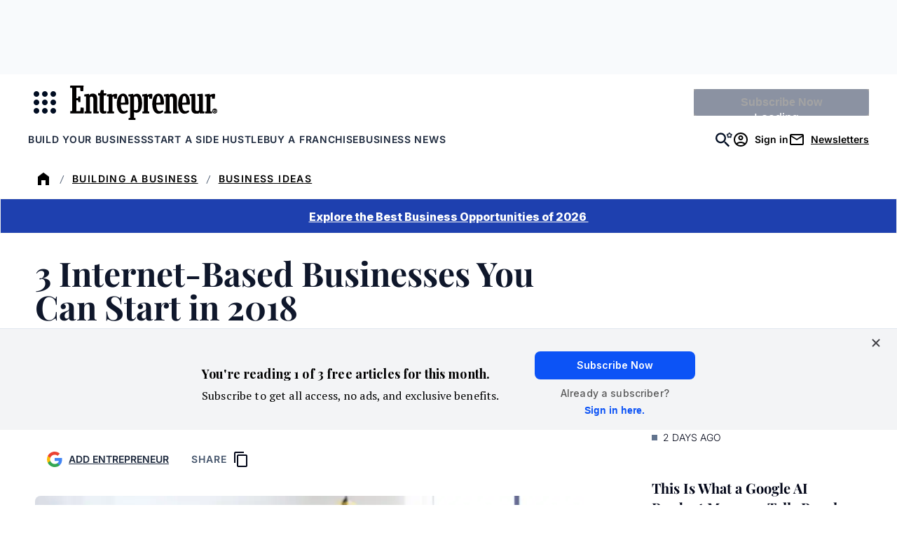

--- FILE ---
content_type: text/javascript;charset=utf-8
request_url: https://id.cxense.com/public/user/id?json=%7B%22identities%22%3A%5B%7B%22type%22%3A%22ckp%22%2C%22id%22%3A%22mkkenyqc56tet671%22%7D%2C%7B%22type%22%3A%22lst%22%2C%22id%22%3A%221yilgv402hrxlmruxnd8wbzl3%22%7D%2C%7B%22type%22%3A%22cst%22%2C%22id%22%3A%221yilgv402hrxlmruxnd8wbzl3%22%7D%5D%7D&callback=cXJsonpCB2
body_size: 206
content:
/**/
cXJsonpCB2({"httpStatus":200,"response":{"userId":"cx:2rq2jwd6lsh9a9icfkxpoonku:2mcwmh8xetayw","newUser":false}})

--- FILE ---
content_type: text/javascript;charset=utf-8
request_url: https://p1cluster.cxense.com/p1.js
body_size: 100
content:
cX.library.onP1('1yilgv402hrxlmruxnd8wbzl3');
